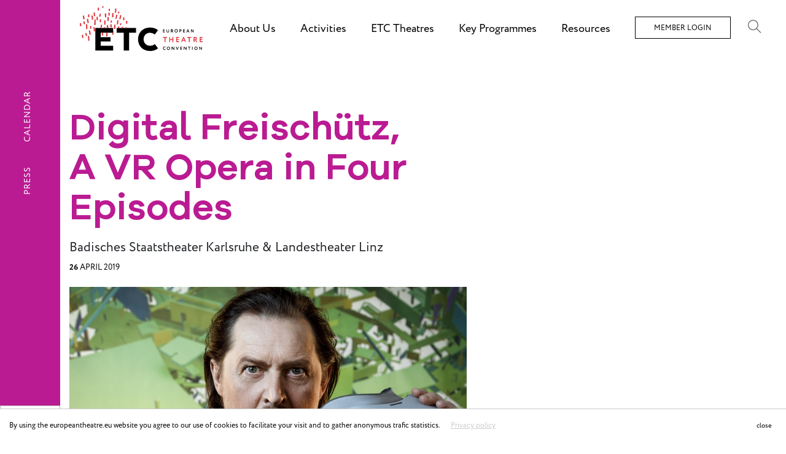

--- FILE ---
content_type: text/html; charset=UTF-8
request_url: https://www.europeantheatre.eu/news/digital-freischuetz-a-vr-opera-in-four-episodes
body_size: 10548
content:
<!DOCTYPE html>
<html>

<head>
    <title>
        Digital Freischütz, A VR Opera in Four Episodes | News | European Theatre Convention
    
</title>
    <meta charset="utf-8">
    <meta http-equiv="X-UA-Compatible" content="IE=edge,chrome=1">
    <meta name="description" content="In cooperation with Landestheater Linz, Badisches Staatstheater Karlsruhe presents &quot;Digital Freischütz&quot;, a VR installation where the audience encounters the protagonists closer than ever possible in a real theatre.">
    <meta name="keywords" content="">
    <meta name="viewport" content="width=device-width, initial-scale=1">
    <meta name="format-detection" content="telephone=no">
    <meta name="csrf-token" content="skWtvmaXN4bOrTUmkGJM0cpDfOUeFStFduX0BefH" />
    




    <link rel="apple-touch-icon" sizes="180x180" href="/apple-touch-icon.png">
    <link rel="icon" type="image/png" sizes="32x32" href="/favicon-32x32.png">
    <link rel="icon" type="image/png" sizes="16x16" href="/favicon-16x16.png">
    <link rel="manifest" href="/site.webmanifest">
    <meta name="msapplication-TileColor" content="#da532c">
    <meta name="theme-color" content="#ffffff">




        <meta property="og:title" content="Digital Freischütz, A VR Opera in Four Episodes" />
<meta property="og:type" content="article" />
<meta property="og:image" content="https://www.europeantheatre.eu/uploads/news/84/Vorab_Digital_Freisch%C3%BCtz_c_Felix_Gr%C3%BCnschlo%C3%9F.jpg" />
<meta property="og:image:width" content="3000" />
<meta property="og:image:height" content="2000" />
<meta property="og:description" content="In cooperation with Landestheater Linz, Badisches Staatstheater Karlsruhe presents &quot;Digital Freisch&uuml;tz&quot;, a VR installation where the audience encounters the protagonists closer than ever possible in a real theatre." />
<meta property="og:url" content="https://www.europeantheatre.eu/news/digital-freischuetz-a-vr-opera-in-four-episodes" />

    
    <link rel="stylesheet" href="https://maxcdn.bootstrapcdn.com/bootstrap/4.0.0/css/bootstrap.min.css" integrity="sha384-Gn5384xqQ1aoWXA+058RXPxPg6fy4IWvTNh0E263XmFcJlSAwiGgFAW/dAiS6JXm" crossorigin="anonymous">

    <link rel="stylesheet" href="https://use.typekit.net/imq0gjp.css"> <!-- Adobe Fonts for CIRCE -->
    <link href="https://www.europeantheatre.eu/assets/frontend/css/fontawesome.min.css" rel="stylesheet" type="text/css" />
    <link href="https://www.europeantheatre.eu/assets/frontend/fonts/fonts.css" rel="stylesheet" type="text/css" />
    <link href="https://www.europeantheatre.eu/assets/frontend/css/themify-icons.css" rel="stylesheet" type="text/css" />
    <link href="https://www.europeantheatre.eu/assets/vendor/sweetalert/dist/sweetalert.css" rel="stylesheet" type="text/css">
    <link href="https://www.europeantheatre.eu/assets/vendor/jquery.mCustomScrollbar/jquery.mCustomScrollbar.min.css" rel="stylesheet" />

    <link href="https://www.europeantheatre.eu/assets/vendor/jquery/jquery-ui.min.css" rel="stylesheet" />

    <link rel="stylesheet" href="/assets/frontend/css/lib/masonry-component.css">
    <link rel="stylesheet" href="/assets/frontend/css/vendor.css?id=10ffadcfc7bb2c3975b6">
    <link rel="stylesheet" href="/assets/frontend/css/main.css?id=e9cc0bbe37e77761fd80">
    <link rel="stylesheet" href="/assets/frontend/css/builder.css?id=0c0176ea8ed7be00b690">
    <link rel="stylesheet" href="https://www.europeantheatre.eu/assets/vendor/aos/aos.css">

<style>
    .indicators {
        position: absolute;
        right: 10px;
        bottom: 150px;
        width: 150px;
        height: 50px;
    }
    .slick-dots.home-dots {
        position: absolute;
        bottom: -5px;
        right: -10px;
        display: block;
        width: 100%;
        padding: 0;
        margin: 0;
        list-style: none;
        text-align: center;
    }
    .slick-dots.home-dots ul {
        margin: 0;
    }
    .slick-dots.home-dots li button::before {
        font-family: slick;
        font-size: 6px;
        line-height: 20px;
        position: absolute;
        top: 0;
        left: 0;
        width: 20px;
        height: 20px;
        content: '•';
        text-align: left;
        opacity: .25;
        color: #fff;
        -webkit-font-smoothing: antialiased;
        -moz-osx-font-smoothing: grayscale;
        }
    
    .slick-dots.home-dots li.slick-active button:before {
        opacity:.75;
        color:#fff;
    }
    .slick-dots.home-dots button {
        cursor: default;
    }

    .indicators .bar {
        position: absolute;
        bottom: -25px;
        left: -10px;
        display: block;
        width: 0%;
        height: 1px;
        background-color: #fff; /* #B6F74E;*/
    }
    .indicators .bar.show {
        width: 100%;
        -webkit-transition: width 9s;
        -o-transition: width 9s;
        transition: width 9s; 
    }

    .credits-auto {
        padding-top: 50px;
        font-size: 13px;
    }

</style>

    <link href="https://www.europeantheatre.eu/assets/frontend/css/blueimp-gallery.css" rel="stylesheet" type="text/css" />
    
    <!-- MAILCHIMP-->
    <script id="mcjs">
        !function (c, h, i, m, p){m = c.createElement(h), p = c.getElementsByTagName(h)[0], m.async = 1, m.src = i, p.parentNode.insertBefore(m, p)}(document, "script", "https://chimpstatic.com/mcjs-connected/js/users/f019fc0d479cf4c59ed03f52b/5889ca45a2cc9eef5f358523e.js");
    </script>

    <!-- GOOGLE -->
    <!-- Global site tag (gtag.js) - Google Analytics -->
    <script async src="https://www.googletagmanager.com/gtag/js?id=UA-110957950-3"></script>
    <script>
        window.dataLayer = window.dataLayer || [];
          function gtag(){dataLayer.push(arguments);}
          gtag('js', new Date());
        
          gtag('config', 'UA-110957950-3');
    </script>

    <!-- HOTJAR -->
    <!-- Hotjar Tracking Code for www.europeantheatre.eu -->
    <script>
        (function(h,o,t,j,a,r){
                h.hj=h.hj||function(){(h.hj.q=h.hj.q||[]).push(arguments)};
                h._hjSettings={hjid:1212591,hjsv:6};
                a=o.getElementsByTagName('head')[0];
                r=o.createElement('script');r.async=1;
                r.src=t+h._hjSettings.hjid+j+h._hjSettings.hjsv;
                a.appendChild(r);
            })(window,document,'https://static.hotjar.com/c/hotjar-','.js?sv=');
    </script>

</head>

<body class="lined">

    <div class="logo">
    <a href="https://www.europeantheatre.eu"></a>
</div>

<div id="preloader">
    <div class="progressbar"></div>

    <div class="box box-1"></div>
    <div class="box box-2"></div>
    <div class="box box-3"></div>
    <div class="box box-4"></div>

    <div class="box box-2"></div>
    <div class="box box-3"></div>
    <div class="box box-4"></div>
    <div class="box box-5"></div>

    <div class="box box-3"></div>
    <div class="box box-4"></div>
    <div class="box box-5"></div>
    <div class="box box-6"></div>
</div>
<div class="mobile-menu-button">
    <div class="lines">
        <span></span>
    </div>
</div>


<div class="top-container ">

    <div class="logo-main">
        <a href="https://www.europeantheatre.eu">
            <img src="/assets/frontend/images/logo-inverse.svg" />
        </a>
    </div>

    <div class="logo-compact">
        <a href="https://www.europeantheatre.eu">
            <img src="/assets/frontend/images/logo-inverse-small.svg" />
        </a>
    </div>


    <div class="layer-bg">

        <div class="top-menu">
            <div class="menu-in">
                <ul>

                                                            <li class="top-link">About Us

                                                <div class="sub-menu">
                                                        <a href="https://www.europeantheatre.eu/page/about/what-we-do">What We Do</a>
                                                        <a href="https://www.europeantheatre.eu/page/about/who-we-are">Who We Are</a>
                                                        <a href="https://www.europeantheatre.eu/page/about/etc-board">Board and Advisory Committees</a>
                                                        <a href="https://www.europeantheatre.eu/page/about/break-the-mould">BREAK THE MOULD</a>
                                                        <a href="https://www.europeantheatre.eu/page/about/etc-vision-2030">ETC Vision 2030</a>
                                                        <a href="https://www.europeantheatre.eu/page/about/etc-news">ETC News</a>
                                                        <a href="https://www.europeantheatre.eu/page/press">Press</a>
                                                        <a href="https://www.europeantheatre.eu/calendar">Calendar</a>
                                                        <a href="https://www.europeantheatre.eu/page/about/jobs">Jobs</a>
                                                    </div>
                                            </li>
                                                                                <li class="top-link">Activities

                                                <div class="sub-menu">
                                                        <a href="https://www.europeantheatre.eu/page/activities/announcements-calls-grants">Open Calls &amp; Grants</a>
                                                        <a href="https://www.europeantheatre.eu/page/activities/acute">ACuTe</a>
                                                        <a href="https://www.europeantheatre.eu/page/activities/stages">STAGES</a>
                                                        <a href="https://www.europeantheatre.eu/page/activities/artistic-collaborations/young-europe/young-europe-v">Young Europe V</a>
                                                        <a href="https://www.europeantheatre.eu/page/activities/new-voices">Fabulamundi - New Voices</a>
                                                        <a href="https://www.europeantheatre.eu/page/activities/professional-development/etc-international-theatre-conferences/gothenburg-2026">ETC International Theatre Conferences</a>
                                                        <a href="https://www.europeantheatre.eu/page/activities/webinars-workshops">Workshops &amp; Webinars</a>
                                                        <a href="https://www.europeantheatre.eu/page/key-themes/next-theatre-generation/etc-scholars">ETC Scholars</a>
                                                    </div>
                                            </li>
                                                                                <li class="top-link">ETC Theatres

                                                <div class="sub-menu">
                                                        <a href="https://www.europeantheatre.eu/page/theatres/join-us">Join Us</a>
                                                        <a href="https://www.europeantheatre.eu/page/theatres/etc-members">ETC Members</a>
                                                        <a href="https://www.europeantheatre.eu/page/theatres/member-news">On the European Stage</a>
                                                    </div>
                                            </li>
                                                                                <li class="top-link">Key Programmes

                                                <div class="sub-menu">
                                                        <a href="https://www.europeantheatre.eu/page/key-themes/sustainability">Sustainable Theatre</a>
                                                        <a href="https://www.europeantheatre.eu/page/key-themes/digital">Digital Theatre</a>
                                                        <a href="https://www.europeantheatre.eu/page/key-themes/diversity-gender-equality-theatre">Diversity in Theatre</a>
                                                        <a href="https://www.europeantheatre.eu/page/key-themes/europe">European Theatre</a>
                                                        <a href="https://www.europeantheatre.eu/page/key-themes/next-theatre-generation">Next Theatre Generation</a>
                                                        <a href="https://www.europeantheatre.eu/page/key-themes/european-theatre-forums/european-theatre-forum/european-theatre-forum-2023">European Theatre Forum</a>
                                                    </div>
                                            </li>
                                                                                <li class="top-link">Resources

                                                <div class="sub-menu">
                                                        <a href="https://www.europeantheatre.eu/page/resources/articles">Articles</a>
                                                        <a href="https://www.europeantheatre.eu/page/resources/etc-tgb/etc-theatre-green-book/about">ETC Theatre Green Book</a>
                                                        <a href="https://www.europeantheatre.eu/page/resources/online-library">Online Library</a>
                                                        <a href="https://www.europeantheatre.eu/page/resources/plays-directory">Plays Directory</a>
                                                        <a href="https://www.europeantheatre.eu/page/resources/enews-flash">ETC Newsletters</a>
                                                    </div>
                                            </li>
                                                                                                                        

                                        <li>
                        <a href="https://www.europeantheatre.eu/login" class="login">Member Login</a>
                    </li>
                    

                </ul>

                <div class="search" id="search"><i class="ti-search"></i></div>

            </div>
        </div>
    </div>
</div>

<div class="search-wrapper">

    <div class="search-container" id="form-container">
        <form action="" id="form-filed">

            <button type="button" class="close" data-dismiss="modal" aria-label="Close">
                <span aria-hidden="true">&times;</span>
            </button>


            <div class="form-container">
                <div class="load-search"><img src="https://www.europeantheatre.eu/assets/frontend/images/preloader.gif" /></div>

                <input type="submit" value="Search" id="submit">
                <input type="text" name="search-text" placeholder="Search" id="search-box">
            </div>
            <div class="clearfix"></div>
        </form>
        <div class="search-result"></div>
    </div>
</div>



<div class="navigation-main">
    <div class="container-menu">
        <div class="main-menu">

            <ul>

                                                <li class="has-submenu">

                    <div class="mask-nav-item">
                        <span>About Us</span>
                    </div>

                                        <div class="submenu-container">
                        <ul>
                            
                            <li>
                                <div class="mask-nav-item">
                                    <a href="https://www.europeantheatre.eu/page/about/what-we-do">What We Do</a>
                                </div>
                            </li>
                            
                            <li>
                                <div class="mask-nav-item">
                                    <a href="https://www.europeantheatre.eu/page/about/who-we-are">Who We Are</a>
                                </div>
                            </li>
                            
                            <li>
                                <div class="mask-nav-item">
                                    <a href="https://www.europeantheatre.eu/page/about/etc-board">Board and Advisory Committees</a>
                                </div>
                            </li>
                            
                            <li>
                                <div class="mask-nav-item">
                                    <a href="https://www.europeantheatre.eu/page/about/break-the-mould">BREAK THE MOULD</a>
                                </div>
                            </li>
                            
                            <li>
                                <div class="mask-nav-item">
                                    <a href="https://www.europeantheatre.eu/page/about/etc-vision-2030">ETC Vision 2030</a>
                                </div>
                            </li>
                            
                            <li>
                                <div class="mask-nav-item">
                                    <a href="https://www.europeantheatre.eu/page/about/etc-news">ETC News</a>
                                </div>
                            </li>
                            
                            <li>
                                <div class="mask-nav-item">
                                    <a href="https://www.europeantheatre.eu/page/press">Press</a>
                                </div>
                            </li>
                            
                            <li>
                                <div class="mask-nav-item">
                                    <a href="https://www.europeantheatre.eu/calendar">Calendar</a>
                                </div>
                            </li>
                            
                            <li>
                                <div class="mask-nav-item">
                                    <a href="https://www.europeantheatre.eu/page/about/jobs">Jobs</a>
                                </div>
                            </li>
                                                    </ul>
                    </div>
                                    </li>
                                                                <li class="has-submenu">

                    <div class="mask-nav-item">
                        <span>Activities</span>
                    </div>

                                        <div class="submenu-container">
                        <ul>
                            
                            <li>
                                <div class="mask-nav-item">
                                    <a href="https://www.europeantheatre.eu/page/activities/announcements-calls-grants">Open Calls &amp; Grants</a>
                                </div>
                            </li>
                            
                            <li>
                                <div class="mask-nav-item">
                                    <a href="https://www.europeantheatre.eu/page/activities/acute">ACuTe</a>
                                </div>
                            </li>
                            
                            <li>
                                <div class="mask-nav-item">
                                    <a href="https://www.europeantheatre.eu/page/activities/stages">STAGES</a>
                                </div>
                            </li>
                            
                            <li>
                                <div class="mask-nav-item">
                                    <a href="https://www.europeantheatre.eu/page/activities/artistic-collaborations/young-europe/young-europe-v">Young Europe V</a>
                                </div>
                            </li>
                            
                            <li>
                                <div class="mask-nav-item">
                                    <a href="https://www.europeantheatre.eu/page/activities/new-voices">Fabulamundi - New Voices</a>
                                </div>
                            </li>
                            
                            <li>
                                <div class="mask-nav-item">
                                    <a href="https://www.europeantheatre.eu/page/activities/professional-development/etc-international-theatre-conferences/gothenburg-2026">ETC International Theatre Conferences</a>
                                </div>
                            </li>
                            
                            <li>
                                <div class="mask-nav-item">
                                    <a href="https://www.europeantheatre.eu/page/activities/webinars-workshops">Workshops &amp; Webinars</a>
                                </div>
                            </li>
                            
                            <li>
                                <div class="mask-nav-item">
                                    <a href="https://www.europeantheatre.eu/page/key-themes/next-theatre-generation/etc-scholars">ETC Scholars</a>
                                </div>
                            </li>
                                                    </ul>
                    </div>
                                    </li>
                                                                <li class="has-submenu">

                    <div class="mask-nav-item">
                        <span>ETC Theatres</span>
                    </div>

                                        <div class="submenu-container">
                        <ul>
                            
                            <li>
                                <div class="mask-nav-item">
                                    <a href="https://www.europeantheatre.eu/page/theatres/join-us">Join Us</a>
                                </div>
                            </li>
                            
                            <li>
                                <div class="mask-nav-item">
                                    <a href="https://www.europeantheatre.eu/page/theatres/etc-members">ETC Members</a>
                                </div>
                            </li>
                            
                            <li>
                                <div class="mask-nav-item">
                                    <a href="https://www.europeantheatre.eu/page/theatres/member-news">On the European Stage</a>
                                </div>
                            </li>
                                                    </ul>
                    </div>
                                    </li>
                                                                <li class="has-submenu">

                    <div class="mask-nav-item">
                        <span>Key Programmes</span>
                    </div>

                                        <div class="submenu-container">
                        <ul>
                            
                            <li>
                                <div class="mask-nav-item">
                                    <a href="https://www.europeantheatre.eu/page/key-themes/sustainability">Sustainable Theatre</a>
                                </div>
                            </li>
                            
                            <li>
                                <div class="mask-nav-item">
                                    <a href="https://www.europeantheatre.eu/page/key-themes/digital">Digital Theatre</a>
                                </div>
                            </li>
                            
                            <li>
                                <div class="mask-nav-item">
                                    <a href="https://www.europeantheatre.eu/page/key-themes/diversity-gender-equality-theatre">Diversity in Theatre</a>
                                </div>
                            </li>
                            
                            <li>
                                <div class="mask-nav-item">
                                    <a href="https://www.europeantheatre.eu/page/key-themes/europe">European Theatre</a>
                                </div>
                            </li>
                            
                            <li>
                                <div class="mask-nav-item">
                                    <a href="https://www.europeantheatre.eu/page/key-themes/next-theatre-generation">Next Theatre Generation</a>
                                </div>
                            </li>
                            
                            <li>
                                <div class="mask-nav-item">
                                    <a href="https://www.europeantheatre.eu/page/key-themes/european-theatre-forums/european-theatre-forum/european-theatre-forum-2023">European Theatre Forum</a>
                                </div>
                            </li>
                                                    </ul>
                    </div>
                                    </li>
                                                                <li class="has-submenu">

                    <div class="mask-nav-item">
                        <span>Resources</span>
                    </div>

                                        <div class="submenu-container">
                        <ul>
                            
                            <li>
                                <div class="mask-nav-item">
                                    <a href="https://www.europeantheatre.eu/page/resources/articles">Articles</a>
                                </div>
                            </li>
                            
                            <li>
                                <div class="mask-nav-item">
                                    <a href="https://www.europeantheatre.eu/page/resources/etc-tgb/etc-theatre-green-book/about">ETC Theatre Green Book</a>
                                </div>
                            </li>
                            
                            <li>
                                <div class="mask-nav-item">
                                    <a href="https://www.europeantheatre.eu/page/resources/online-library">Online Library</a>
                                </div>
                            </li>
                            
                            <li>
                                <div class="mask-nav-item">
                                    <a href="https://www.europeantheatre.eu/page/resources/plays-directory">Plays Directory</a>
                                </div>
                            </li>
                            
                            <li>
                                <div class="mask-nav-item">
                                    <a href="https://www.europeantheatre.eu/page/resources/enews-flash">ETC Newsletters</a>
                                </div>
                            </li>
                                                    </ul>
                    </div>
                                    </li>
                                                                                                
                                                                                                                                                                                                                                                <li>

                    <div class="mask-nav-item">
                        <a href="https://www.europeantheatre.eu/page/press">Press</a>
                    </div>

                </li>
                                
                <li>
                    <div class="mask-nav-item">
                        <a href="https://www.europeantheatre.eu/calendar">Calendar</a>
                    </div>
                </li>

                                <li>
                    <div class="mask-nav-item">
                        <a href="https://www.europeantheatre.eu/login">Member Login</a>
                    </div>
                </li>
                                <li class="search" id="search"></li>
            </ul>

        </div>
    </div>
</div>
<!-- /navigation -->
    

<div class="left-menu-out">
    <div class="left-menu-in">
        <div class="left-menu  ">
    
    <div class="border-right"></div>
    
    <div class="menu" style="top: 16%;">
                                                                                                                        <a href="https://www.europeantheatre.eu/page/press">Press</a>
                        <a href="https://www.europeantheatre.eu/calendar">Calendar</a>
    </div>
</div>

<a href="/" class="btn-back hbtn">BACK</a>

    </div>
</div>


<div class="news-header small-page-header container-fluid">
    <section class="row">
        
        <div class="inner-page-title ">
            <h1 data-aos="fade-down" data-aos-delay="1000">Digital Freischütz, A VR Opera in Four Episodes</h1>
            <h2 data-aos="fade-up" data-aos-delay="1000">Badisches Staatstheater Karlsruhe &amp; Landestheater Linz</h2>
            <span class="autor" data-aos="fade-up" data-aos-delay="1500"></span>
            <span class="date" data-aos="fade-up" data-aos-delay="1600"><strong>26 </strong>April 2019</span>
        </div>
                <div class="text-info col-md-7 offset-md-4 clearfix">

            <div class="main-image">
                <img src="https://www.europeantheatre.eu/uploads/cache/910x643f/news/84/Vorab_Digital_Freisch%C3%BCtz_c_Felix_Gr%C3%BCnschlo%C3%9F.jpg" class="resp-img" alt="" />
            </div>

        </div>
                <div class="clearfix"></div>
    </section>
    
    <section class="main-text-builder">
    <div class="project-section page-content">
        <div class="main-builder">

            
            <div class="line-top-builder "></div>
<div class="row ">
    <div class="col-3"></div>

    <div class="col-12 col-md-8 right-side">
        
                
        <div class="text-row">
            <p><strong>Badisches Staatstheater in cooperation with Landestheater Linz, Cyberraüber (Berlin),&nbsp;ZKM / Center for Art and Media (Karlsruhe) and Ars Electronica Festival (Linz)</strong></p>
<p>&nbsp;</p>
<p>In German</p>
<p>Available for touring</p>
<p>&nbsp;</p>
<p>Boy meets girl. They fall in love. In order to get the girl, boy closes a pact with the devil. Boy shoots girl… This is, in short, the story of the German opera <em>Der Freischütz (The Marksman)</em>. In the VR installation, the audience encounters the protagonists closer than ever possible in a real theatre – and in surreal spaces: Max in a mountain where rocks look like himself, his beloved Agathe in a two-tiered forest, her best friend Ännchen in a maze, and evil counterpart Kaspar in a tunnel of thorns in outer space.</p>
<p>The CyberRäuber (<a href="http://www.vtheater.net" target="_blank">see website</a>) have been exploring the field of theatre and Virtual Reality since 2016 – until now in theatres for drama and children and youth like Deutsches Theater Berlin, Theater an der Parkaue Berlin, Theater Dortmund, Nationaltheater Mannheim, Nationaltheater Weimar, Theater Baden-Baden. <em>Digital Freischütz</em> is their first work with opera.&nbsp;&nbsp;</p>
<p>&nbsp;</p>
<p><a class="arrow-right" href="http://www.staatstheater.karlsruhe.de/programm/info/2788/" target="_blank">Read more...</a></p>
<p>&nbsp;</p>
<p>VR CONCEPT, DIRECTION: CyberRäuber (Marcel Karnapke,&nbsp;Björn Lengers)</p>
<p>SOUNDDESIGN: Micha Kaplan&nbsp;</p>
<p>IN RECORDING: Badische Staatskapelle, Badischer Staatsopernchor, Solisten des Badischen Staatstheaters Karlsruhe</p>
<p>Funded by the German Cultural Foundation, Fonds Doppelpass</p>
<p>&nbsp;</p>
<p class="small-text">©Felix Grünschloß</p>
        </div>

    </div>
</div>

                

                
    
    
        </div>
    </div>  
</section>
    
</div>



<section class="container-fluid">
    <section class="news">
        <ul class="grid row" id="grid">

                        <li class="grid-item col-lg-4 col-md-6 col-12">
                <a href="https://www.europeantheatre.eu/news/sacred" class="">
                    <div class="news-img">
                        
                                                <img src="https://www.europeantheatre.eu/uploads/cache/600x425f/news/978/IEROTELESTIA-PROMO-WIDES_02%20%28Custom%29.jpg" alt=""/>
                        
                        <div class="news-mask"></div>
                    </div>
                    <div class="news-title">
                        <h3>Sacred</h3>
                        <div class="resume">National Theatre of Greece</div>
                        <div class="date">From <strong>28 </strong>January 2026</div>
                    </div>

                </a>
            </li>
                        <li class="grid-item col-lg-4 col-md-6 col-12">
                <a href="https://www.europeantheatre.eu/news/almost-equal-almost-brother" class="">
                    <div class="news-img">
                        
                                                <img src="https://www.europeantheatre.eu/uploads/cache/600x425f/news/976/dsawd.jpg" alt=""/>
                        
                        <div class="news-mask"></div>
                    </div>
                    <div class="news-title">
                        <h3>Almost Equal, Almost Brother</h3>
                        <div class="resume">Théâtre Nanterre-Amandiers</div>
                        <div class="date"><strong>28 </strong>January - <strong>21 </strong>February 2026</div>
                    </div>

                </a>
            </li>
                        <li class="grid-item col-lg-4 col-md-6 col-12">
                <a href="https://www.europeantheatre.eu/news/playwright-dramaturg-nina-van-tongeren-wins-prestigious-charlotte-kohler-stipendium-2025" class="">
                    <div class="news-img">
                        
                                                <img src="https://www.europeantheatre.eu/uploads/cache/600x425f/news/969/Auteursbond_2025_prijzen-en-stipendia_%C2%A9MoonSaris_9913.jpg" alt=""/>
                        
                        <div class="news-mask"></div>
                    </div>
                    <div class="news-title">
                        <h3>Playwright &amp; Dramaturg Nina van Tongeren Wins Prestigious Charlotte Köhler Stipendium 2025</h3>
                        <div class="resume">De Toneelmakerij</div>
                        <div class="date">November 2025</div>
                    </div>

                </a>
            </li>
            
        </ul>
    </section>
</section>


        <section class="join ">


    <div class="join-wrapper">
        <div class="join-text"  data-aos="fade-up">
            
            <div class="text">

                <h2 class="text-center">Why Join ETC?</h2>
                <br />
                <ul>
                    <li><strong>Meet and network</strong> with colleagues from other European theatres</li>
                    <li><strong>Create</strong> international artistic collaborations</li>
                    <li><strong>Get inspired</strong> by new ideas and shared best practices</li>
                    <li><strong>Be represented</strong> at European and international level</li>
                    <li><strong>Discover</strong> new contexts, cities and perspectives</li>
                </ul>

                <div class="bottom text-center">
                    Be part of the community: join Europe's network for public theatres! <br/>
                    <br />
                    <a href="/page/theatres/join-us" class="btn btn-black">Discover all your benefits as a member</a>
                </div>


            </div>
            <div class="bottom-line"></div>
        </div> 
    </div>

</section>     
    <div class="clearfix">
</div>
<div class="footer">

    <div class="container">
        <div class="row">
            <div class="col-12">
                <div class="newsletter-container row">
                    <div class="left-side col-12 col-md-3">
                        <h5>Newsletter</h5>
                    </div>

                    <div class="right-side col-12 col-md-9">
                        <div class="clearfix"></div>

                        <div class="subscribe-container">
                            <div class="input-container">
                                <input name="email-subscribe" id="email-subscribe"
                                    placeholder="Enter your email here">
                                <div class="result"></div>
                            </div>
                            <a href="#" class="button-container btn-subscribe">Subscribe</a>
                        </div>
                    </div>

                </div>
            </div>
        </div>

        <div class="row">
            <div class="col-12">
                <div class="row footer-text">

                    <div class="left-side col-12 ">
                        <h5>About ETC Network</h5>
                    </div>

                    <div class="right-side col-12 col-md-9 offset-md-3">
                        <div class="row">
                            <div class="col-md-4">
                                <a href="https://www.europeantheatre.eu/page/about/contact.html">Contact</a><br />
                                
                                <a href="https://www.europeantheatre.eu/page/theatres/etc-members">ETC Theatres</a><br />
                                <a href="https://www.europeantheatre.eu/page/theatres/join-us">Join Us</a><br />
                                <a href="https://www.europeantheatre.eu/page/about/jobs/digital-communication-officer">Jobs</a>
                            </div>

                            <div class="col-md-4">
                                
                                <br />
                                <a href="https://www.europeantheatre.eu/page/about/etc-news">News</a><br />
                                <a href="https://www.europeantheatre.eu/page/theatres/member-news">On Stage</a><br />
                                <a href="https://www.europeantheatre.eu/page/resources/articles">Publications</a>
                            </div>

                            <div class="col-md-4">
                                <br />
                                <a href="https://www.europeantheatre.eu/login">Login</a><br />
                                <a href="https://www.europeantheatre.eu/page/about/partners.html">Partners</a><br />
                                <a href="https://www.europeantheatre.eu/page/press.html">Press</a>
                            </div>
                        </div>
                    </div>

                    <div class="col-12 mt-3"></div>


                    <div class="left-side col-12">

                        <h5>Current activities</h5>

                    </div>

                    <div class="right-side col-12 col-md-9 offset-md-3">
                        <div class="row">

                            <div class="col-md-4">
                                                                <a href="https://www.europeantheatre.eu/page/activities/professional-development/etc-international-theatre-conferences/riga-2025">ETC International Theatre Conferences</a><br />
                                                                <a href="https://www.europeantheatre.eu/page/activities/theatre-advocacy/etc-journal">ETC Journal</a><br />
                                                                <a href="https://www.europeantheatre.eu/page/activities/artistic-collaborations/our-stage">Our Stage</a><br />
                                                                <a href="https://www.europeantheatre.eu/page/resources/articles/our-experiments">Our Experiments</a><br />
                                                                <a href="https://www.europeantheatre.eu/page/activities/artistic-collaborations/women-directors-networking-group">Women Directors Networking Group</a><br />
                                                                <a href="https://www.europeantheatre.eu/page/activities/artistic-collaborations/etc-roadshow">ETC Roadshow</a><br />
                                                                <a href="https://www.europeantheatre.eu/page/activities/artistic-collaborations/etc-drama-committee">ETC European Drama Collection</a><br />
                                                                <a href="https://www.europeantheatre.eu/page/activities/theatre-advocacy/research">Research</a><br />
                                                                <a href="https://www.europeantheatre.eu/page/key-themes/europe">Lobbying for Theatre</a><br />
                                                            </div>

                            <div class="col-md-4">
                                                                <a href="https://www.europeantheatre.eu/page/activities/etc-artist-residency-programme/etc-artist-residency-2024/open-call-2024">Artists in Residence</a><br />
                                                                <a href="https://www.europeantheatre.eu/page/activities/theatre-advocacy/our-stories-of-change">Our Stories of Change</a><br />
                                                                <a href="https://www.europeantheatre.eu/page/activities/all-activities/archive/nadia">NADIA</a><br />
                                                                <a href="https://www.europeantheatre.eu/page/activities/all-activities/archive">Renaissance</a><br />
                                                                <a href="https://www.europeantheatre.eu/page/key-themes/next-theatre-generation/etc-scholars/european-theatre-academy/about-theatre-academy/2025-european-theatre-academy">European Theatre Academy</a><br />
                                                                <a href="https://www.europeantheatre.eu/page/activities/all-activities/archive/theatre-in-the-digital-age/etc-digital-grants">ETC Digital Grants</a><br />
                                                                <a href="https://www.europeantheatre.eu/page/activities/artistic-collaborations/etc-development-grants">ETC Development Grants</a><br />
                                                                <a href="https://www.europeantheatre.eu/page/key-themes/ukraine-2022">Ukraine 2022</a><br />
                                                                <a href="https://www.europeantheatre.eu/page/activities/theatre-advocacy/policy-recommendations">Policy Recommendations</a><br />
                                                                <a href="https://www.europeantheatre.eu/page/activities/professional-development/alumni-network">Alumni Network</a><br />
                                                            </div>

                            <div class="col-md-4">
                                                                <a href="https://www.europeantheatre.eu/page/activities/webinars-workshops">Workshops and Webinars</a><br />
                                                                <a href="https://www.europeantheatre.eu/page/key-themes/diversity-gender-equality-theatre/mentoring-programme-for-women-in-theatre">Mentoring Programme for Women in Theatre</a><br />
                                                                <a href="https://www.europeantheatre.eu/page/activities/theatre-advocacy/casebooks">Casebooks</a><br />
                                                                <a href="https://www.europeantheatre.eu/page/activities/artistic-collaborations/young-europe">Young Europe</a><br />
                                                                <a href="https://www.europeantheatre.eu/page/activities/artistic-collaborations/pipelines/pipelines-overview">Pipelines</a><br />
                                                                <a href="https://www.europeantheatre.eu/page/key-themes/sustainability/fundamental-course-sustainable-cultural-management-for-european-theatres/course-information">Fundamental Course - Sustainability</a><br />
                                                                <a href="https://www.europeantheatre.eu/page/activities/artistic-collaborations/young-europe/young-europe-iii">Young Europe III Festival: To:gather</a><br />
                                                            </div>

                            <div class="col-12">

                                <div class="line-top"></div>

                                <ul class="social">
                                    <li><a href="https://www.facebook.com/European.Theatre.Convention/"
                                            target="_blank"><i class="fab fa-facebook-f"></i></a></li>
                                    <li><a href="https://twitter.com/europeantheatre" target="_blank"><i
                                                class="fab fa-twitter"></i></a></li>
                                    <li><a href="https://www.youtube.com/channel/UCfLVi-TNdV46WgCf5g0aMVg"
                                            target="_blank"><i class="fab fa-youtube"></i></a></li>
                                </ul>
                            </div>

                            <div class="col-7 col-sm-4 mt-5">
                                <div class="eu-logo">
                                    <img src="https://www.europeantheatre.eu/assets/frontend/images/LogosBeneficairesCreativeEuropeRIGHT_EN.png"
                                        class="img-fluid" />
                                </div>
                            </div>

                        </div>
                    </div </div>

                    <div class="col-md-12">

                        <ul class="bottom-links">
                            <li><a href="https://www.europeantheatre.eu/page/about/privacy-policy.html">Privacy Policy</a></li>
                            <li>&copy;2018 ETC</li>
                        </ul>
                    </div>

                </div>
            </div>
        </div>
    </div>





    <div class="modal" id="emailModalMailChimp" tabindex="-1" role="dialog">
        <div class="modal-dialog" role="document">
            <div class="modal-content">
                <div class="modal-header">
                    <h6 class="modal-title">Subscribe to our mailing list</h6>
                    <button type="button" class="close" data-dismiss="modal" aria-label="Close">
                        <span aria-hidden="true">&times;</span>
                    </button>
                </div>
                <div class="modal-body">




                    <!-- Begin Mailchimp Signup Form -->
                    <link href="//cdn-images.mailchimp.com/embedcode/classic-10_7.css" rel="stylesheet" type="text/css">
                    <style type="text/css">
                        #mc_embed_signup {
                            background: #fff;
                            clear: left;
                            font: 14px "Circe Regular", Helvetica, Arial, sans-serif;
                        }

                        /* Add your own Mailchimp form style overrides in your site stylesheet or in this style block.
We recommend moving this block and the preceding CSS link to the HEAD of your HTML file. */
                    </style>
                    <style type="text/css">
                        #mc-embedded-subscribe-form input[type=checkbox] {
                            display: inline;
                            width: auto;
                            margin-right: 10px;
                        }

                        #mergeRow-gdpr {
                            margin-top: 20px;
                        }

                        #mergeRow-gdpr fieldset label {
                            font-weight: normal;
                        }

                        #mc-embedded-subscribe-form .mc_fieldset {
                            border: none;
                            min-height: 0px;
                            padding-bottom: 0px;
                        }
                    </style>
                    <div id="mc_embed_signup">
                        <form
                            action="https://etc-cte.us15.list-manage.com/subscribe/post?u=f019fc0d479cf4c59ed03f52b&amp;id=0bdb464199"
                            method="post" id="mc-embedded-subscribe-form" name="mc-embedded-subscribe-form"
                            class="validate" target="_blank" novalidate style="padding: 10px 3% 10px 3%">
                            <div id="mc_embed_signup_scroll">
                                <div id="etc-logo"
                                    style="width: 100%; padding: 10%; text-align:center;background:#000;">
                                    <img style="width:80%; margin:0 auto;"
                                        src="/assets/frontend/images/logo-inverse-small.svg">
                                </div>
                                <h2>Subscribe to our mailing list</h2>
                                <div class="indicates-required"><span class="asterisk">*</span> indicates required
                                </div>
                                <div class="mc-field-group">
                                    <label for="mce-EMAIL">Email Address <span class="asterisk">*</span>
                                    </label>
                                    <input type="email" value="" name="EMAIL" class="required email"
                                        id="mce-EMAIL">
                                </div>
                                <div class="mc-field-group input-group">
                                    <strong>Which newsletter(s) would you like to subscribe to </strong>
                                    <ul>
                                        <li><input type="checkbox" value="1" name="group[3547][1]"
                                                id="mce-group[3547]-3547-0"><label for="mce-group[3547]-3547-0">ETC
                                                Newsletter: what’s new on the European theatre stages and the season
                                                topics</label></li>
                                        <li><input type="checkbox" value="2" name="group[3547][2]"
                                                id="mce-group[3547]-3547-1"><label for="mce-group[3547]-3547-1">ETC
                                                Press Releases: the hottest news in the simpliest format</label></li>
                                        <li><input type="checkbox" value="4" name="group[3547][4]"
                                                id="mce-group[3547]-3547-2"><label for="mce-group[3547]-3547-2">ETC
                                                Open Calls: be the first to receive our calls for application that are
                                                open to the wide audience</label></li>
                                    </ul>
                                </div>
                                <div id="mergeRow-gdpr"
                                    class="mergeRow gdpr-mergeRow content__gdprBlock mc-field-group">
                                    <div class="content__gdpr">
                                        <label><b>GDPR Permissions</b></label>

                                        <fieldset class="mc_fieldset gdprRequired mc-field-group"
                                            name="interestgroup_field">
                                            <label class="checkbox subfield" for="gdpr_1927"><input type="checkbox"
                                                    id="gdpr_1927" name="gdpr[1927]" value="Y"
                                                    class="av-checkbox gdpr"><span>I wish to receive newsletters from
                                                    European Theatre Convention.</span> </label>
                                        </fieldset>
                                        <p>By clicking on "Subscribe", you accept that European Theatre Convention will
                                            send you emails via Mailchimp. We use Mailchimp as our marketing platform.
                                            <a href="https://mailchimp.com/legal/" target="_blank">Learn more about
                                                Mailchimp's privacy practices here.</a></p>
                                    </div>
                                    <div class="content__gdprLegal">
                                        </p>
                                    </div>
                                </div>
                                <div id="mce-responses" class="clear">
                                    <div class="response" id="mce-error-response" style="display:none"></div>
                                    <div class="response" id="mce-success-response" style="display:none"></div>
                                </div>
                                <!-- real people should not fill this in and expect good things - do not remove this or risk form bot signups-->
                                <div style="position: absolute; left: -5000px;" aria-hidden="true"><input
                                        type="text" name="b_f019fc0d479cf4c59ed03f52b_0bdb464199" tabindex="-1"
                                        value=""></div>
                                <div class="clear"><input type="submit" value="Subscribe" name="subscribe"
                                        id="mc-embedded-subscribe" class="button"></div>
                            </div>
                        </form>
                    </div>
                    <script type='text/javascript' src='//s3.amazonaws.com/downloads.mailchimp.com/js/mc-validate.js'></script>
                    <script type='text/javascript'>
                        (function($) {
                            window.fnames = new Array();
                            window.ftypes = new Array();
                            fnames[0] = 'EMAIL';
                            ftypes[0] = 'email';
                            fnames[11] = 'MMERGE11';
                            ftypes[11] = 'text';
                            fnames[1] = 'FNAME';
                            ftypes[1] = 'text';
                            fnames[2] = 'LNAME';
                            ftypes[2] = 'text';
                            fnames[3] = 'INSTITUT';
                            ftypes[3] = 'text';
                            fnames[4] = 'MMERGE4';
                            ftypes[4] = 'text';
                            fnames[19] = 'MMERGE19';
                            ftypes[19] = 'date';
                        }(jQuery));
                        var $mcj = jQuery.noConflict(true);
                    </script>
                    <!--End mc_embed_signup-->

                </div>
            </div>
        </div>
    </div>
    <div class="cookie-container">
	
	<div class="cookie-data">
		
	    <button type="button" class="btn btn-link btn-xs accept">close</button>
		
	    <div class="text">
                By using the europeantheatre.eu website you agree to our use of cookies to facilitate your visit and to gather anonymous trafic statistics.
		
		<a href="https://www.europeantheatre.eu/page/about/privacy-policy" style="">Privacy policy</a>
	    </div>

	    
	    
	</div>
	
	</div>



    <div id="blueimp-gallery" class="blueimp-gallery">
    
    <div class="slides"></div>
    
        <h3 class="title"></h3>
        <a class="prev caction"><i class="ti-angle-left" aria-hidden="true"></i></a>
    <a class="next caction"><i class="ti-angle-right" aria-hidden="true"></i></a>
    <a class="close caction"><i class="ti-close" aria-hidden="true"></i></a>
    <a class="play-pause"></a>
    <ol class="indicator"></ol>
    
    <div class="credits"></div>
    
</div>

    <script>
        var site_url = 'https://www.europeantheatre.eu',
                isHome = 0;
    </script>

    <script src="https://www.europeantheatre.eu/assets/vendor/jquery/jquery.min.js"></script>
    <script src="https://www.europeantheatre.eu/assets/vendor/jquery/jquery-ui.min.js"></script>
    <script src="https://www.europeantheatre.eu/assets/vendor/aos/aos.js"></script>
    <script src="https://www.europeantheatre.eu/assets/vendor/jquery.imageloaded/jquery.imageloaded.js"></script>

    <script src="https://www.europeantheatre.eu/assets/vendor/jquery.mCustomScrollbar/jquery.mCustomScrollbar.concat.min.js"></script>
    <script src="https://cdnjs.cloudflare.com/ajax/libs/popper.js/1.14.3/umd/popper.min.js" integrity="sha384-ZMP7rVo3mIykV+2+9J3UJ46jBk0WLaUAdn689aCwoqbBJiSnjAK/l8WvCWPIPm49" crossorigin="anonymous"></script>
    <script src="https://stackpath.bootstrapcdn.com/bootstrap/4.1.3/js/bootstrap.min.js" integrity="sha384-ChfqqxuZUCnJSK3+MXmPNIyE6ZbWh2IMqE241rYiqJxyMiZ6OW/JmZQ5stwEULTy" crossorigin="anonymous"></script>

    <style>
        .publications .grid .grid-item:hover h3.document-title {
            color: #db2d2e;
        }
        a.inverted {
            color: #000;
        }
        a.inverted:hover {
            color: #db2d2e;
        }
    </style>

    
    <script type="text/javascript" src="/assets/frontend/js/app.js?id=8f1e537e36cfc7d1da37"></script>

    <script type="text/javascript">
        
        var lazyLoadInstance = new LazyLoad({
            elements_selector: ".lazy"
        });
        
        AOS.init({ once: true });
        
        if (document.getElementById('grid') != null)
        {

            new AnimOnScroll(document.getElementById('grid'), {
                minDuration: 0.4,
                maxDuration: 0.7,
                viewportFactor: 0.2
            });
        }

        $(".regular").slick({
                dots: false,
                infinite: true,
                slidesToShow: 2,
                slidesToScroll: 1,
                arrows: true
            });
    </script>
    <!-- BEGIN SHAREAHOLIC CODE -->
    <link rel='preload' href='//apps.shareaholic.com/assets/pub/shareaholic.js' as='script' />
    <script data-cfasync="false" async src="//apps.shareaholic.com/assets/pub/shareaholic.js" data-shr-siteid="ee1b407e160c8b98748d465f97b9b807"></script>
    <!-- END SHAREAHOLIC CODE -->


</body>

</html>

--- FILE ---
content_type: text/css
request_url: https://www.europeantheatre.eu/assets/frontend/css/blueimp-gallery.css
body_size: 1539
content:
@charset "UTF-8";
/*
 * blueimp Gallery CSS
 * https://github.com/blueimp/Gallery
 *
 * Copyright 2013, Sebastian Tschan
 * https://blueimp.net
 *
 * Licensed under the MIT license:
 * https://opensource.org/licenses/MIT
 */

.blueimp-gallery,
.blueimp-gallery > .slides > .slide > .slide-content {
  position: absolute;
  top: 0;
  right: 0;
  bottom: 0;
  left: 0;
  /* Prevent artifacts in Mozilla Firefox: */
  -moz-backface-visibility: hidden;
}
.blueimp-gallery{
  top: 110px;
}

.blueimp-gallery > .slides > .slide > .slide-content {
  margin: auto;
  width: auto;
  height: auto;
  max-width: 100%;
  max-height: 100%;
  opacity: 1;
}
.blueimp-gallery {
  position: fixed;
  z-index: 900;
  overflow: hidden;
  background: #fff;
  
  opacity: 0;
  display: none;
  direction: ltr;
  -ms-touch-action: none;
  touch-action: none;
}
.blueimp-gallery-carousel {
  position: relative;
  z-index: auto;
  margin: 1em auto;
  /* Set the carousel width/height ratio to 16/9: */
  padding-bottom: 56.25%;
  box-shadow: 0 0 10px #000;
  -ms-touch-action: pan-y;
  touch-action: pan-y;
}
.blueimp-gallery-display {
  display: block;
  opacity: 1;
}
.blueimp-gallery > .slides {
  position: relative;
  height: calc(100% - 110px); /*calc(100% - 70px);*/
  margin-top: 20px; /*110px;*/
  overflow: hidden;
}
.blueimp-gallery-carousel > .slides {
  position: absolute;
}
.blueimp-gallery > .slides > .slide {
  position: relative;
  float: left;
  height: 100%;
  text-align: center;
  -webkit-transition-timing-function: cubic-bezier(0.645, 0.045, 0.355, 1.000);
     -moz-transition-timing-function: cubic-bezier(0.645, 0.045, 0.355, 1.000);
      -ms-transition-timing-function: cubic-bezier(0.645, 0.045, 0.355, 1.000);
       -o-transition-timing-function: cubic-bezier(0.645, 0.045, 0.355, 1.000);
          transition-timing-function: cubic-bezier(0.645, 0.045, 0.355, 1.000);
}
.blueimp-gallery,
.blueimp-gallery > .slides > .slide > .slide-content {
  -webkit-transition: opacity 0.2s linear;
     -moz-transition: opacity 0.2s linear;
      -ms-transition: opacity 0.2s linear;
       -o-transition: opacity 0.2s linear;
          transition: opacity 0.2s linear;
}
.blueimp-gallery > .slides > .slide-loading {
  background: url(/assets/plugins/blueimp-gallery/img/loading.gif) center no-repeat;
  background-size: 64px 64px;
}
.blueimp-gallery > .slides > .slide-loading > .slide-content {
  opacity: 0;
}
.blueimp-gallery > .slides > .slide-error {
  background: url(/assets/plugins/blueimp-gallery/img/error.png) center no-repeat;
}
.blueimp-gallery > .slides > .slide-error > .slide-content {
  display: none;
}
.blueimp-gallery > .prev,
.blueimp-gallery > .next {
  position: absolute;
  top: 50%;
  left: 15px;
  width: 40px;
  height: 40px;
  margin-top: -23px;
  font-family: "Helvetica Neue", Helvetica, Arial, sans-serif;
  font-size: 42px;
  font-weight: 100;
  line-height: 40px;
  color: #000;
  text-decoration: none;
  text-align: center;
  
  
  /*display: none;*/
}
.blueimp-gallery > .next {
  left: auto;
  right: 15px;
}
.blueimp-gallery > .close
{
  position: absolute;
  bottom: 30px;
  left: 30px;
  margin: 0 40px 0 0;
  font-size: 20px;
  line-height: 30px;
  color: #000;
  /*text-shadow: 0 0 2px #000;*/
  opacity: 0.8;
  /*display: none;*/
}

.blueimp-gallery > .title {
    position: absolute;
    bottom: 15px;
    left: 15px;
    margin: 0 40px 0 0;
    font-size: 20px;
    line-height: 30px;
    opacity: 1;
    //display: none;

    font-size: 18px;
    letter-spacing: 2px;
    padding: 10px 20px;
    background-color: #edb4b8;
    color: #fff;
    font-family: 'AvenirLTStd-Light';
}


.blueimp-gallery > .credits {
    position: absolute;
    bottom: 15px;
    left: 50%;
    font-size: 12px;
    line-height: 20px;
    display: none;
    font-family: 'AvenirLTStd-Light';
    width: 90%;
    text-align: center;
    z-index: 100;
    -webkit-transform: translate(-50%,0);
    transform: translate(-50%,0);
    
}

.blueimp-gallery > .close {
  padding: 15px;
  right: 15px;
  bottom: auto;
  top:15px;
  left: auto;
  margin: -15px;
  font-size: 30px;
  text-decoration: none;
  
}
.blueimp-gallery > .play-pause {
  position: absolute;
  right: 15px;
  bottom: 15px;
  width: 15px;
  height: 15px;
  background: url(/assets/plugins/blueimp-gallery/img/play-pause.png) 0 0 no-repeat;
  
  opacity: 0.5;
  display: none;
}
.blueimp-gallery-playing > .play-pause {
  background-position: -15px 0;
}
.blueimp-gallery > .prev:hover,
.blueimp-gallery > .next:hover,
.blueimp-gallery > .close:hover,
.blueimp-gallery > .title:hover,
.blueimp-gallery > .play-pause:hover {
  color: #909090;
  opacity: 1;
  
  -webkit-transition: all 0.3s ease;
  transition: all 0.3s ease;
  
  
}


.blueimp-gallery > .prev:hover
{
    -webkit-transform: translate(-10px, 0px);
    transform: translate(-10px, 0px);
}

.blueimp-gallery > .next:hover
{
    -webkit-transform: translate(10px, 0px);
    transform: translate(10px, 0px);
}


.blueimp-gallery-controls > .prev,
.blueimp-gallery-controls > .next,
.blueimp-gallery-controls > .close,
.blueimp-gallery-controls > .title,
.blueimp-gallery-controls > .play-pause {
  display: block;
  /* Fix z-index issues (controls behind slide element) on Android: */
  -webkit-transform: translateZ(0);
     -moz-transform: translateZ(0);
      -ms-transform: translateZ(0);
       -o-transform: translateZ(0);
          transform: translateZ(0);
}
.blueimp-gallery-single > .prev,
.blueimp-gallery-left > .prev,
.blueimp-gallery-single > .next,
.blueimp-gallery-right > .next,
.blueimp-gallery-single > .play-pause {
  display: none;
}
.blueimp-gallery > .slides > .slide > .slide-content,
.blueimp-gallery > .prev,
.blueimp-gallery > .next,
.blueimp-gallery > .close,
.blueimp-gallery > .play-pause {
  -webkit-user-select: none;
   -khtml-user-select: none;
     -moz-user-select: none;
      -ms-user-select: none;
          user-select: none;
}

/* Replace PNGs with SVGs for capable browsers (excluding IE<9) */
body:last-child .blueimp-gallery > .slides > .slide-error {
  background-image: url(/assets/plugins/blueimp-gallery/img/error.svg);
}
body:last-child .blueimp-gallery > .play-pause {
  width: 20px;
  height: 20px;
  background-size: 40px 20px;
  background-image: url(/assets/plugins/blueimp-gallery/img/play-pause.svg);
}
body:last-child .blueimp-gallery-playing > .play-pause {
  background-position: -20px 0;
}

/* IE7 fixes */
*+html .blueimp-gallery > .slides > .slide {
  min-height: 300px;
}
*+html .blueimp-gallery > .slides > .slide > .slide-content {
  position: relative;
}
